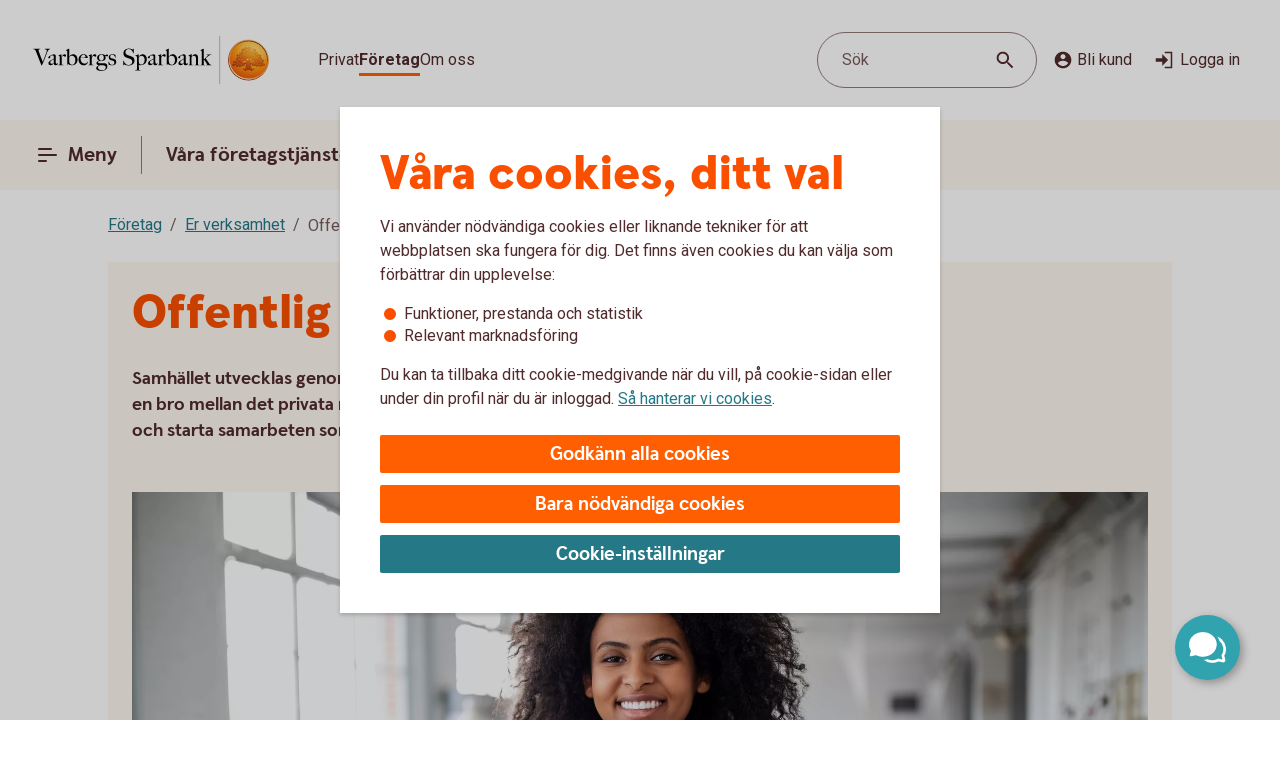

--- FILE ---
content_type: application/javascript;charset=utf-8
request_url: https://www.varbergssparbank.se/etc.clientlibs/wcms/clientlibs/visited-links.lc-78ffedf0012d270c563ee403eddae97c-lc.min.js
body_size: -227
content:
var VisitedLinks;
(function(f){f.handleLinkVisitedState=function(a,d,e){var c=JSON.parse(localStorage.getItem(d))||[];if(a)a&&(b=$(a).attr(WcmsConstants.DATA_TOP_LAYER))&&(-1===c.indexOf(b)&&(c.push(b),localStorage.setItem(d,JSON.stringify(c))),-1!==c.indexOf(b)&&$(a).addClass(WcmsConstants.linkVisited));else{$(e).find(WcmsConstants.NEWS_LINK).each(function(l,g){$(g).off().on("click",function(){f.handleLinkVisitedState(g,d,e)})});a=$(e).find(WcmsConstants.NEWS_LINK).toArray();for(var b=0;b<a.length;b++){var h=a[b],
k=$(h).attr(WcmsConstants.DATA_TOP_LAYER);if(!k)break;-1!==c.indexOf(k)&&$(h).addClass(WcmsConstants.linkVisited)}}}})(VisitedLinks||(VisitedLinks={}));